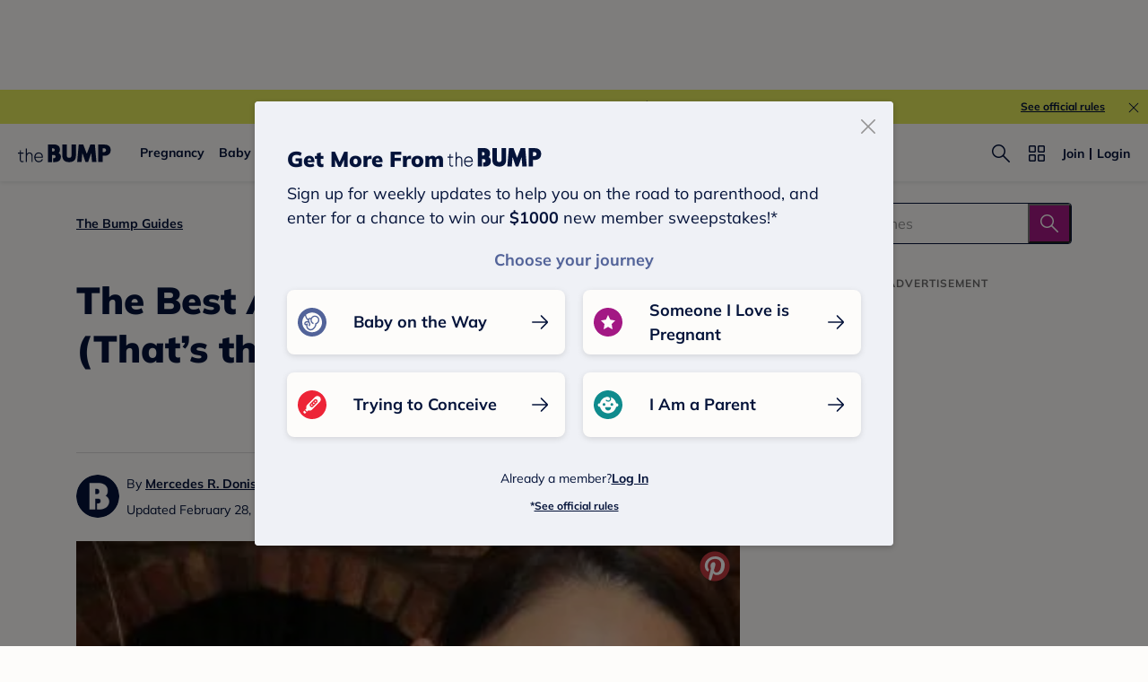

--- FILE ---
content_type: text/html; charset=utf-8
request_url: https://www.google.com/recaptcha/api2/aframe
body_size: 269
content:
<!DOCTYPE HTML><html><head><meta http-equiv="content-type" content="text/html; charset=UTF-8"></head><body><script nonce="HGj9gRTcGM-4gNqB56e3eQ">/** Anti-fraud and anti-abuse applications only. See google.com/recaptcha */ try{var clients={'sodar':'https://pagead2.googlesyndication.com/pagead/sodar?'};window.addEventListener("message",function(a){try{if(a.source===window.parent){var b=JSON.parse(a.data);var c=clients[b['id']];if(c){var d=document.createElement('img');d.src=c+b['params']+'&rc='+(localStorage.getItem("rc::a")?sessionStorage.getItem("rc::b"):"");window.document.body.appendChild(d);sessionStorage.setItem("rc::e",parseInt(sessionStorage.getItem("rc::e")||0)+1);localStorage.setItem("rc::h",'1769481440137');}}}catch(b){}});window.parent.postMessage("_grecaptcha_ready", "*");}catch(b){}</script></body></html>